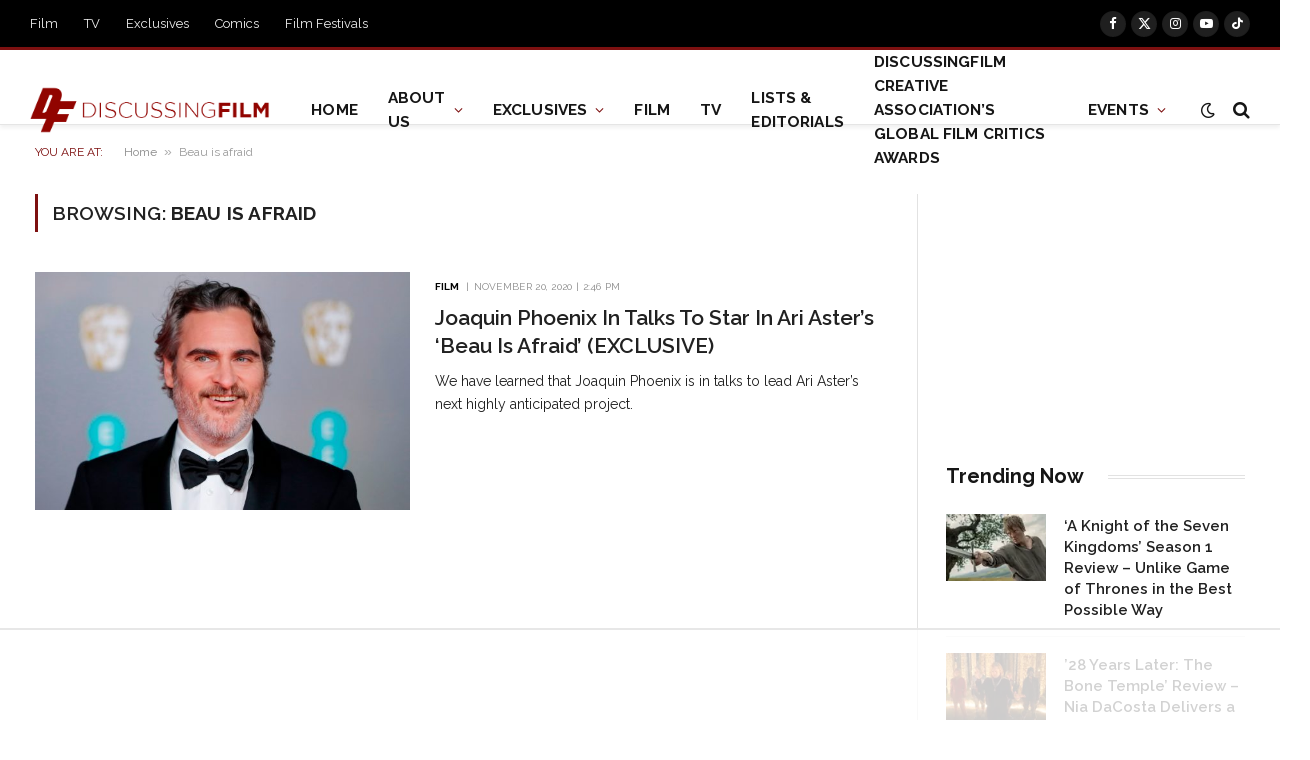

--- FILE ---
content_type: text/html
request_url: https://api.intentiq.com/profiles_engine/ProfilesEngineServlet?at=39&mi=10&dpi=936734067&pt=17&dpn=1&iiqidtype=2&iiqpcid=45e8d129-14d9-422d-bde9-0994ebf6b989&iiqpciddate=1768894343695&pcid=4258f00a-a9fb-4adb-84d7-e843c7cbf11f&idtype=3&gdpr=0&japs=false&jaesc=0&jafc=0&jaensc=0&jsver=0.33&testGroup=A&source=pbjs&ABTestingConfigurationSource=group&abtg=A&vrref=https%3A%2F%2Fdiscussingfilm.net%2Ftag%2Fbeau-is-afraid%2F
body_size: 55
content:
{"abPercentage":97,"adt":1,"ct":2,"isOptedOut":false,"data":{"eids":[]},"dbsaved":"false","ls":true,"cttl":86400000,"abTestUuid":"g_0c3e9a06-41e2-491e-9710-28f630358353","tc":9,"sid":1124813467}

--- FILE ---
content_type: text/plain
request_url: https://rtb.openx.net/openrtbb/prebidjs
body_size: -224
content:
{"id":"a1b4cd8c-dad4-4c73-bf8f-fb3c97d40110","nbr":0}

--- FILE ---
content_type: text/plain
request_url: https://rtb.openx.net/openrtbb/prebidjs
body_size: -224
content:
{"id":"609a756e-0ab9-4712-b0ef-607ea10c74ee","nbr":0}

--- FILE ---
content_type: text/plain
request_url: https://rtb.openx.net/openrtbb/prebidjs
body_size: -224
content:
{"id":"1854b3e5-09d0-40e8-b24d-0f199e1549d9","nbr":0}

--- FILE ---
content_type: text/plain
request_url: https://rtb.openx.net/openrtbb/prebidjs
body_size: -224
content:
{"id":"d6984878-621e-4370-8c2b-a22309d4f36e","nbr":0}

--- FILE ---
content_type: text/plain
request_url: https://rtb.openx.net/openrtbb/prebidjs
body_size: -84
content:
{"id":"34b90db8-ed59-40d5-b360-e6aa798c6301","nbr":0}

--- FILE ---
content_type: text/plain; charset=UTF-8
request_url: https://at.teads.tv/fpc?analytics_tag_id=PUB_17002&tfpvi=&gdpr_consent=&gdpr_status=22&gdpr_reason=220&ccpa_consent=&sv=prebid-v1
body_size: 56
content:
NzFlMGMxM2UtMjdhNy00ZTZlLThiYjEtYjRiZmVmNTI2YzYyIzYtMg==

--- FILE ---
content_type: text/plain; charset=utf-8
request_url: https://ads.adthrive.com/http-api/cv2
body_size: 9184
content:
{"om":["00eoh6e0","00xbjwwl","0av741zl","0b0m8l4f","0cpicd1q","0dff5ffc-8767-4722-ad71-17797a05fc1d","0fec550b-cd10-40d5-a834-9d26cd50b3df","0pycs8g7","0sm4lr19","1","10011/6d6f4081f445bfe6dd30563fe3476ab4","10011/8b27c31a5a670fa1f1bbaf67c61def2e","10011/ba9f11025c980a17f6936d2888902e29","1011_302_56651538","1011_302_56651550","1011_302_56651553","1011_302_56651580","1011_302_56651674","1011_302_56651837","1011_302_57050799","1011_302_57055551","1019_692218993","10310289136970_462095643","10310289136970_462613276","10310289136970_462615155","10310289136970_462615644","10310289136970_462615833","10310289136970_579599725","10310289136970_579599993","10310289136970_579600013","10310289136970_593674671","10310289136970_594352012","10310289136970_686690145","10310289136970_686691894","10339421-5836009-0","10339426-5836008-0","1033_4827426","1043_1610195558","11142692","11509227","11560071","11625846","11633433","11641870","1185:1610326728","11896988","11999803","12010080","12010084","12010088","12151247","12219631","12219633","12219634","124843_8","124844_21","124848_7","124853_7","12552094","12837806","12_74_18107088","1453468","14xoyqyz","1501804","1610326628","16_553781220","16x7UEIxQu8","17_23266973","17_24080387","17_24104651","17_24104687","17_24104693","17_24104696","17_24525570","17_24632115","17_24632125","17_24696313","17_24696317","17_24696318","17_24696319","17_24696320","17_24696334","17_24696340","17_24766962","17_24766970","17_24766988","17_24767222","17_24767229","17_24767241","17_24767245","17_24767248","1891/84814","19r1igh7","1kpjxj5u","202430_200_EAAYACog7t9UKc5iyzOXBU.xMcbVRrAuHeIU5IyS9qdlP9IeJGUyBMfW1N0_","202d4qe7","20421090_200_EAAYACogCiuNvM3f3eqfQCYvohgwlLKRPzvhev8ZbASYAZtBcMoyBKdnm3s_","2132:45871980","2132:45999649","2132:46036511","2132:46038959","2179:579593739337040696","2179:587183202622605216","2179:588366512778827143","2179:591283456202345442","222tsaq1","2249:581439030","2249:593249662","2249:614128746","2249:650628516","2249:650628539","2249:650628575","2249:691910064","2249:691925891","2249:696901376","2249:700847682","2249:703064761","2249:703670433","2249:704061053","2249:704085924","22bac24e-0e11-4a91-bd28-0d389ff01053","22d8c1e2-58c3-4c97-911e-dbcb83b7b76b","2307:00eoh6e0","2307:02fvliub","2307:0hly8ynw","2307:222tsaq1","2307:28u7c6ez","2307:43jaxpr7","2307:4qxmmgd2","2307:4sgewasf","2307:4yevyu88","2307:794di3me","2307:8orkh93v","2307:96srbype","2307:9t6gmxuz","2307:a7w365s6","2307:b90cwbcd","2307:cv2huqwc","2307:ddoadio1","2307:de66hk0y","2307:dpjydwun","2307:fmmrtnw7","2307:fovbyhjn","2307:fphs0z2t","2307:g49ju19u","2307:g4iapksj","2307:gpx7xks2","2307:i1gs57kc","2307:jfh85vr4","2307:jq895ajv","2307:okem47bb","2307:oxs5exf6","2307:plth4l1a","2307:q9plh3qd","2307:ralux098","2307:tty470r7","2307:u2cc9kzv","2307:u7pifvgm","2307:xal6oe9q","23266973","234fe098-0027-48a0-81c1-088b44024719","23786257","24080387","2409_15064_70_85445183","2409_15064_70_85808977","2409_15064_70_85808987","2409_15064_70_85808988","2409_15064_70_85809016","2409_15064_70_85809022","2409_15064_70_85809046","2409_25495_176_CR52092918","2409_25495_176_CR52092920","2409_25495_176_CR52092921","2409_25495_176_CR52092922","2409_25495_176_CR52092923","2409_25495_176_CR52092954","2409_25495_176_CR52092956","2409_25495_176_CR52092957","2409_25495_176_CR52092958","2409_25495_176_CR52092959","2409_25495_176_CR52150651","2409_25495_176_CR52153848","2409_25495_176_CR52153849","2409_25495_176_CR52175340","2409_25495_176_CR52178314","2409_25495_176_CR52178315","2409_25495_176_CR52178316","2409_25495_176_CR52186411","2409_25495_176_CR52188001","24525570","24598434","24655280","246638579","24694809","24732878","25048614","25048620","25_0l51bbpm","25_52qaclee","25_53v6aquw","25_cfnass1q","25_ctfvpw6w","25_sgaw7i5o","25_utberk8n","25_xz6af56d","2662_200562_8166427","2662_200562_8182952","2676:85393202","2676:85702047","2676:85702145","2676:85807294","2676:85807305","2676:85807307","2676:85807308","2676:85807326","2676:86082999","2676:86087917","2676:86087927","2676:86088017","2676:86136506","2676:86411121","2676:86434089","2676:86434096","2676:86434107","2676:86434313","2676:86434323","2676:86434480","2676:86434482","2676:86434647","2676:86434654","2676:86690094","2676:86698023","2676:86698444","2676:86894912","2676:86894914","2676:86895130","26856c86-f195-4fc5-8a49-98cf69c13920","26ac7bed-92ab-439b-adc1-c0e11d56debd","2715_9888_501281","2715_9888_549410","2715_9888_551337","2760:176_CR52092921","2760:176_CR52092954","2760:176_CR52092957","2760:176_CR52150651","2760:176_CR52153849","2760:176_CR52175339","2760:176_CR52175340","2760:176_CR52178315","2760:176_CR52186411","2760:176_CR52190519","28933536","28u7c6ez","2939971","29414696","29414711","29414845","29_687541009","2_269_2:34448:73329:1242579","2ec3ccbd-0fbd-4af8-b35c-45b719a3483b","2gev4xcy","2m298okbgft","2mokbgft","2yor97dj","3018/0bca11cb3c52920a6ef1ace5dfca16eb","3018/8e73f1d5bcd44396bdd6b182c9956da9","3018/b3a32d4660ad5925d15aafbeecaf27df","3018/fd3ccc7298457b638f367bd9aeca7a47","306146314","306_23266973","306_24655280","306_24732878","308_125203_15","308_125204_11","309dd36f-ee94-4b26-bc33-e63125762e52","32j56hnc","3335_25247_700109379","3335_25247_700109389","3335_25247_700109393","33604871","33608653","34182009","3490:CR52092918","3490:CR52092920","3490:CR52092921","3490:CR52092922","3490:CR52092923","3490:CR52175339","3490:CR52175340","3490:CR52178314","3490:CR52178316","3490:CR52186411","3490:CR52212688","3490:CR52223725","3490:CR52223938","34tgtmqk","361fbad3-a6e7-4709-adf4-f155a17224a6","3657_26569_T26222886","3658_136236_fphs0z2t","3658_15032_7ztkjhgq","3658_204350_vqqwz0z3","3658_210654_yax1p4v9","3658_211122_bjbhu0bk","3658_87236_xal6oe9q","3658_87799_c7mn7oi0","3658_87799_jq895ajv","3658_87799_t2546w8l","367bc41e-c539-4924-a681-4cce851c8a5a","3702_139777_24765466","3702_139777_24765476","3702_139777_24765477","3702_139777_24765483","3702_139777_24765494","3702_139777_24765529","3702_139777_24765537","3702_139777_24765544","381513943572","3822:23149016","3901892","3LMBEkP-wis","3ZdZlFYd9iA4opJYzod3","3gmymj0g","3ql09rl9","3tkh4kx1","3x7t8epg","409_192547","409_192565","409_216326","409_216363","409_216364","409_216366","409_216382","409_216384","409_216386","409_216387","409_216396","409_216398","409_216416","409_216504","409_216506","409_220336","409_220339","409_220344","409_220346","409_220354","409_220359","409_220366","409_223589","409_223594","409_223597","409_223599","409_223604","409_225978","409_225980","409_225982","409_225983","409_225986","409_225987","409_225988","409_225990","409_226312","409_226314","409_226321","409_226322","409_226324","409_226326","409_226330","409_226332","409_226335","409_226342","409_226351","409_226352","409_226356","409_226361","409_226362","409_226366","409_226376","409_227223","409_227224","409_227226","409_227227","409_227228","409_227235","409_227239","409_227260","409_228054","409_228059","409_228065","409_228070","409_228077","409_228089","409_228115","409_228346","409_228351","409_228354","409_228362","409_228363","409_228371","409_228373","409_228380","409_228385","409_230721","409_230722","409_230727","409_230728","409_231792","42171161","42171189","43919974","43919976","43919984","43919985","43919986","43jaxpr7","44023623","44068732","44629254","45871980","458901553568","462615644","4771_139789_1610269202","47745504","485027845327","48574716","48579735","48594493","48739106","49039749","49123013","4947806","4959916","4972640","49869015","4aqwokyz","4fk9nxse","4qxmmgd2","4sgewasf","4yevyu88","501281","514819301","516_70_86894914","521_425_203499","521_425_203500","521_425_203505","521_425_203508","521_425_203509","521_425_203515","521_425_203517","521_425_203518","521_425_203524","521_425_203525","521_425_203529","521_425_203535","521_425_203536","521_425_203542","521_425_203615","521_425_203624","521_425_203633","521_425_203635","521_425_203636","521_425_203659","521_425_203674","521_425_203675","521_425_203693","521_425_203695","521_425_203696","521_425_203698","521_425_203699","521_425_203700","521_425_203702","521_425_203703","521_425_203705","521_425_203706","521_425_203708","521_425_203711","521_425_203712","521_425_203714","521_425_203715","521_425_203728","521_425_203729","521_425_203730","521_425_203732","521_425_203733","521_425_203735","521_425_203736","521_425_203738","521_425_203744","521_425_203745","521_425_203867","521_425_203868","521_425_203877","521_425_203885","521_425_203887","521_425_203892","521_425_203893","521_425_203897","521_425_203907","521_425_203908","521_425_203912","521_425_203918","521_425_203932","521_425_203934","521_425_203936","521_425_203940","521_425_203945","521_425_203946","521_425_203952","521_425_203970","522709","5316_139700_09c5e2a6-47a5-417d-bb3b-2b2fb7fccd1e","5316_139700_16b4f0e9-216b-407b-816c-070dabe05b28","5316_139700_21be1e8e-afd9-448a-b27e-bafba92b49b3","5316_139700_25804250-d0ee-4994-aba5-12c4113cd644","5316_139700_2fecd764-9cd3-4f14-b819-c5f009ce6090","5316_139700_44d12f53-720c-4d77-aa3f-2c657f68dcfa","5316_139700_53a52a68-f2b1-43b7-bef4-56b9aa9addac","5316_139700_54e392f4-0fdd-4227-990d-ec2dfd93be55","5316_139700_6c959581-703e-4900-a4be-657acf4c3182","5316_139700_7ffcb809-64ae-49c7-8224-e96d7c029938","5316_139700_87802704-bd5f-4076-a40b-71f359b6d7bf","5316_139700_90aab27a-4370-4a9f-a14a-99d421f43bcf","5316_139700_978023aa-d852-4627-8f12-684a08992060","5316_139700_97ba3aaf-7544-446e-a6f5-331f398ec82e","5316_139700_995e29c3-92b1-4810-b66c-c505e392f554","5316_139700_a8ac655a-14ad-4f1a-ba03-9f5a49b9fdd8","5316_139700_a9f4da76-1a6b-41a6-af56-a1aff4fa8399","5316_139700_bd0b86af-29f5-418b-9bb4-3aa99ec783bd","5316_139700_cbda64c5-11d0-46f9-8941-2ca24d2911d8","5316_139700_d1c1eb88-602b-4215-8262-8c798c294115","5316_139700_e3299175-652d-4539-b65f-7e468b378aea","5316_139700_e57da5d6-bc41-40d9-9688-87a11ae6ec85","5316_139700_e819ddf5-bee1-40e6-8ba9-a6bd57650000","5316_139700_ed348a34-02ad-403e-b9e0-10d36c592a09","5316_139700_fa236cca-ca9a-4bf2-9378-bb88660c2c0e","5316_139700_fd97502e-2b85-4f6c-8c91-717ddf767abc","5316_139700_feb43adb-e3f8-4d32-a55e-90cab0ee0c6e","533597863","53osz248","53v6aquw","54779873","549410","55092222","5510:6mj57yc0","5510:7ztkjhgq","5510:cymho2zs","5510:jfh85vr4","5510:ouycdkmq","5510:quk7w53j","5510:t393g7ye","55116643","551337","5532:704079003","553458","553804","55526750","5563_66529_OADD2.10239397485002_1FLORUX8AK1U6Y8NF","5563_66529_OADD2.1321613113157448_15LE1YAJCDGWXY5","5563_66529_OADD2.1327110671252253_1GA0WX2XBLZBQQE","5563_66529_OADD2.7284328163393_196P936VYRAEYC7IJY","5563_66529_OADD2.7353040902703_13KLDS4Y16XT0RE5IS","5563_66529_OADD2.7353040902703_FL_001","5563_66529_OADD2.7353040902704_12VHHVEFFXH8OJ4LUR","5563_66529_OADD2.7353043681733_1CTKQ7RI7E0NJH0GJ0","5563_66529_OADD2.7353083169082_14CHQFJEGBEH1W68BV","5563_66529_OADD2.7353135343668_1BTJB8XRQ1WD0S0520","5563_66529_OAIP.32978877970193b26c85c83cbb762623","5563_66529_OAIP.7139dd6524c85e94ad15863e778f376a","55726028","55726194","557_409_216362","557_409_216366","557_409_216368","557_409_216396","557_409_216398","557_409_216406","557_409_216486","557_409_216586","557_409_216596","557_409_220139","557_409_220149","557_409_220159","557_409_220169","557_409_220333","557_409_220336","557_409_220338","557_409_220343","557_409_220344","557_409_220352","557_409_220353","557_409_220354","557_409_220356","557_409_220363","557_409_220364","557_409_220366","557_409_220368","557_409_223589","557_409_223599","557_409_225988","557_409_226312","557_409_228055","557_409_228057","557_409_228064","557_409_228065","557_409_228074","557_409_228089","557_409_228105","557_409_228349","557_409_228354","557_409_228363","557_409_230731","557_409_231917","557_409_235268","557_409_235510","55826909","558_93_ascierwp","558_93_cv2huqwc","559957472","56341213","56635908","56635945","56635955","5670:8168476","5670:8168540","56794606","567_269_2:3528:19843:32507","567_269_2:3528:19850:32507","57173464","5726507811","5726594343","577477212","58116767","583652883178231326","593674671","59873208","59873230","5989_1799740_703656485","5989_1799740_704067611","5989_1799740_704085924","5nes216g","5sfc9ja1","5ubl7njm","60146355","60168597","6026576471","60505853","60638194","609577512","60f5a06w","61085224","61210719","61456734","618576351","618653722","618876699","618980679","61900466","619089559","61916211","61916223","61916225","61916227","61916229","61916233","61916243","61926845","61932920","61932925","61932933","61932957","61949616","62019681","620646535428","6226505231","6226505239","6226522291","6226530649","6226534255","6226534791","62494936","6250_66552_T26310990","62667314","627290883","627309156","627309159","627506494","627506662","62799585","628222860","628360582","628444259","628444262","628444349","628444433","628444439","628456379","628456382","628622163","628622172","628622178","628622241","628622244","628622247","628622250","628683371","628687043","628687157","628687460","628687463","628841673","628990952","629007394","629009180","629167998","629168001","629168010","629168565","629171196","629171202","629234167","629255550","629350437","62946736","62946743","62946745","62946748","629488423","62978285","62981075","629817930","62981822","629984747","630137823","63045438","63073e32-8f01-4980-aca3-82fbb44d98b7","6329018","6365_61796_784880274628","63t6qg56","651637446","651637459","651637461","651637462","652348584","652348590","652348592","6547_67916_0WLL5ctY1b2FpmTZ5GSB","6547_67916_26ggjg1Om01T1xX8cFNu","6547_67916_3ZdZlFYd9iA4opJYzod3","6547_67916_4HOXb0hP0vgIB0e5t2bM","6547_67916_6YZZnNn0gn28KWzA0mQc","6547_67916_TeLXbFX4AUrksLxAsMVT","6547_67916_UdPluLEY0XBF6rtIfWFc","6547_67916_WH8e7xtHxAkh5lE8orDZ","6547_67916_XJRt34Uz8tFFUsiYUYAO","6547_67916_eAtPdfNvCZ7yDd5jEUtn","6547_67916_fFcYpshrOyN16UHgGtdQ","6547_67916_hMjP0Mh7GGxMkkJsunWc","6547_67916_jLoKdAFCHMiH6oyr5Hhw","6547_67916_mrx0exLT1qu20jwORUFy","6547_67916_npl30Ke3C0EWdDI8KTTI","6547_67916_oWvMb0F7pUtKR1e7uten","6547_67916_rawPpW1TI6BrZATG0Vyf","656c7052-4aac-4529-9c2f-da3452a876c7","659216891404","659713728691","66f48982-06ea-4b27-9c6c-62b1be481525","670_9916_462095643","670_9916_462615644","670_9916_579599725","670_9916_593674671","670_9916_594352012","670_9916_686690145","670_9916_686691894","679271129","680574929","680597458938","680_99480_685190804","680_99480_700109379","680_99480_700109389","680_99480_700109391","680_99480_700109393","686690145","686691894","688070999","688078501","689225971","690_99485_1610326628","692192753","692219005","693494591","695879875","695879895","696314600","696332890","696504968","696559572","697084445","697189874","697189892","697189924","697189965","697189989","697189991","697189994","697189999","697190007","697190072","697199588","697199614","697525780","697525781","697525791","697525793","697525795","697525808","697525824","697876999","698245753","699812344","699812857","699813340","699824707","6a92874c-bbe4-4170-8fcc-3b05f8048ec6","6cae63ad-1fb8-4da6-bb96-e9c85e0166d6","6hye09n0","6mj57yc0","6mrds7pc","6oarz0xa","6qy0hs97","6rbncy53","6zt4aowl","700109383","700109389","701977010","702397981","702423494","702675191","702759138","702759566","702759599","702838408","703519827","703896169","704475727","704775140","704886270","705643569","70_74987679","70_74987682","70_74987692","70_83443883","70_85402305","70_85444749","70_86698370","719c6399-1bb4-4164-bfd8-734c47a81279","724272994705","7255_121665_6sense-186377","7255_121665_6sense-198977","734537326318","7354_111700_86509222","7354_111700_86509226","7354_138543_85444734","7354_138543_85445145","7354_138543_85445175","7354_138543_85445179","7354_138543_85445183","7354_138543_85807297","7354_138543_85807320","7354_138543_85807343","7354_138543_85808977","7354_138543_85808988","7354_138543_85809006","7354_138543_85809016","7354_138543_85809022","7354_138543_85809046","7354_138543_85809050","7354_217088_86088017","7354_217088_86434787","74987676","74987692","74_579599725","74_594352012","74scwdnj","7722f6d4-24f4-47be-a68a-07b7b930d702","7732580","794di3me","79507196","7969_149355_45871980","7969_149355_45941257","7cmeqmw8","7fee3aab-f09f-4311-b226-3e59c5d00242","7nnanojy","7qIE6HPltrY","8152859","8152878","8152879","8153725","8154361","8154362","8154364","8154366","8154367","8168539","8172741","82133854","82133858","82133859","821i184r","82f18a27-44b7-4aa1-9c0f-5fca9de3e5de","8341_230731_579593739337040696","8341_230731_588366512778827143","8341_230731_588837179414603875","8341_230731_589451478355172056","83443036","83443883","83443885","83443889","83447750","83447757","84578111","84578122","84578144","85444734","85480732","85943196","85954329","85954439","86434096","86434480","86434563","86434671","86509224","86509229","86509756","86621362","86621364","86621380","86621381","8666/7cd4d5087da37c02cd8f72043b73ba5e","86698038","86894912","87dcc419-126e-47ef-8d37-933c44e40955","8a97ffe6-6c18-463a-9af4-63a82659f478","8bbb190f-9150-4a65-bd64-de8c714fef72","8cb70790-90c0-41b5-bd8c-4c47719482a3","8fda48c2-e01d-4564-8660-205935808a93","8i63s069","8osostik","8w4klwi4","9057/0328842c8f1d017570ede5c97267f40d","9057/211d1f0fa71d1a58cabee51f2180e38f","90_12219552","90_12219562","90_12219634","90_12441761","90_12491645","90_12491686","90_12491687","90_12552070","9309343","93b1079f-5901-4d62-881d-d4c5f7bbc392","952929f9-dbad-4fb7-96e0-4c1db0827ce3","9606061","96srbype","9752243","9757564","97_8152859","97_8152878","97_8152879","9925w9vu","9krcxphu","9nex8xyd","9rvsrrn1","9t6gmxuz","Dt9tkFgPbK0","EgI9bxPD1QI","YlnVIl2d84o","a0oxacu8","a490e164-1cfa-4caa-8a1a-a6e3586a9563","a7w365s6","acl5gnm9","ascierwp","av2r20gs","aw5w3js1","b5e77p2y","b90cwbcd","bj4kmsd6","bjbhu0bk","bn278v80","bpecuyjx","bpwmigtk","c-Mh5kLIzow","c18125fd-207f-441e-ae94-3525cb146d0a","c1hsjx06","c25uv8cd","c2d7ypnt","c2e4554c-5bb3-47e5-a8c0-c9fc0e5185d2","c75hp4ji","c7i6r1q4","c7mn7oi0","cqant14y","cr-8itw2d8r87rgv2","cr-98t2xj3uu8rm","cr-98t2xj3uubxf","cr-98t2xj7wubxf","cr-9cqtwg3qw8rhwz","cr-9hxzbqc08jrgv2","cr-Bitc7n_p9iw__vat__49i_k_6v6_h_jce2vj5h_G0l9Rdjrj","cr-Bitc7n_p9iw__vat__49i_k_6v6_h_jce2vj5h_KnXNU4yjl","cr-Bitc7n_p9iw__vat__49i_k_6v6_h_jce2vj5h_PxWzTvgmq","cr-Bitc7n_p9iw__vat__49i_k_6v6_h_jce2vj5h_Sky0Cdjrj","cr-Bitc7n_p9iw__vat__49i_k_6v6_h_jce2vj5h_ZUFnU4yjl","cr-Bitc7n_p9iw__vat__49i_k_6v6_h_jce2vj5h_zKxG6djrj","cr-Bitc7n_p9iw__vat__49i_k_6v6_h_jce2vm6d_awO4pgokm","cr-Bitc7n_p9iw__vat__49i_k_6v6_h_jce2vm6d_ckZpqgokm","cr-aaqt0j8subwj","cr-aaqt0k1vubwj","cr-aav1zg0rubwj","cr-aav22g0wubwj","cr-aav22g0xubwj","cr-aav22g0yubwj","cr-aawz1h7subwj","cr-aawz2m3vubwj","cr-aawz2m4yubwj","cr-aawz2m5xubwj","cr-aawz3f0uubwj","cr-aawz3f0wubwj","cr-aawz3f1yubwj","cr-aawz3f3qubwj","cr-aawz3f3xubwj","cr-aawz3i2qubwj","cr-aepqm9vquatj","cr-asu7gy2hu9vd","cr-bai9pzp9ubwe","cr-ddyy5m6ry7tmu","cr-ddyy5m6ry7vjv","cr-dftw1fzqv7tmu","cr-dftw1fzqv7uiu","cr-eevz5d0ty7tmu","cr-eevz5e7yx7tmu","cr-f6puwm2yw7tf1","cr-h6q46o706lrgv2","cr-hchk7bo3uatj","cr-j608wonbubwe","cr-kz4ol95lu9vd","cr-kz4ol95lubwe","cr-lg354l2uvergv2","cr-ljd39vnqu9vd","cr-sk1vaer4u9vd","cr-wm8psj6gubwe","cr-yow2qpavu9vd","cv2huqwc","cymho2zs","d8298ijy7f2","d8ijy7f2","d8xpzwgq","dc9iz3n6","ddoadio1","dea7uaiq","dft15s69","dif1fgsg","dpjydwun","dsugp5th","e0c9wt9k","e2c76his","e38qsvko","eb9vjo1r","ed991393-9497-4781-b963-11c3d9452427","f3craufm","f46gq7cs","faia6gj7","favjhodm","fcn2zae1","fjp0ceax","fmmrtnw7","fovbyhjn","fp298hs0z2t","fphs0z2t","g49ju19u","g729849lgab","g749lgab","ge4000vb","gis95x88","gpx7xks2","gsez3kpt","gz4rhFvM7MY","h0cw921b","h32sew6s","hc3zwvmz","hdu7gmx1","heyp82hb","hf9btnbz","hqz7anxg","hrlzm5a6","hzonbdnu","i3i05vpz","i7sov9ry","iw3id10l","j32989smngx","j39smngx","jci9uj40","jd035jgw","jfh85vr4","jonxsolf","jq895ajv","jsu57unw","jxrvgonh","jzqxffb2","k10y9mz2","k28x0smd","kecbwzbd","klqiditz","kpqczbyg","ksrdc5dk","kv2blzf2","kwb8iur1","kwj8z3gi","kxcowe3b","kz8629zd","l2j3rq3s","lc408s2k","ldv3iy6n","ljai1zni","ls74a5wb","ltgwjglo","ltkghqf5","lu0m1szw","min949in","msspibow","n06vfggs","n3egwnq7","nativetouch-32507","np9yfx64","ns6i2m3u","nv0uqrqm","o54qvth1","o5xj653n","o705c5j6","oaajrwpb","oc298zmkbuu","ofoon6ir","ok298em47bb","okem47bb","ot91zbhz","ouycdkmq","oy3b9yzx","oz3ry6sr","ozdii3rw","p129tfc8","pi6u4hm4","pl298th4l1a","plth4l1a","pr3rk44v","prcz3msg","prq4f8da","pte4wl23","q0nt8p8d","q42kdoya","q9plh3qd","qjinld2m","qqj2iqh7","qqvgscdx","qts6c5p3","quk7w53j","qvlojyqt","r3co354x","r747h5eh","ralux098","rkqjm0j1","rrlikvt1","rup4bwce","s2ahu2ae","s42om3j4","s9kmbxbp","sgjbwyj0","sk3ffy7a","t2546w8l","t393g7ye","t4zab46q","t5kb9pme","t73gfjqn","t79r9pdb","tp444w6e","tsf8xzNEHyI","ttvuqq7b","u2cc9kzv","u3i8n6ef","uhebin5g","uq0uwbbh","utberk8n","v4rfqxto","v8cczmzc","vettgmlh","vkqnyng8","vl2j938k","vosqszns","vqqwz0z3","w15c67ad","w9lu3v5o","wFBPTWkXhX8","wn2a3vit","x0lqqmvd","x3nl5llg","x4jo7a5v","x59pvthe","xdaezn6y","xe7etvhg","xgjdt26g","xjq9sbpc","xm7xmowz","xsHLkgB5ggMJXetiJJ11","xtxa8s2d","xwhet1qh","xz9ajlkq","y51tr986","yo6tydde","yq5t5meg","yxvw3how","z68m148x","z9yv3kpl","zmri9v9c","zvdz58bk","7979132","7979135"],"pmp":[],"adomains":["1md.org","a4g.com","about.bugmd.com","acelauncher.com","adameve.com","adelion.com","adp3.net","advenuedsp.com","aibidauction.com","aibidsrv.com","akusoli.com","allofmpls.org","arkeero.net","ato.mx","avazutracking.net","avid-ad-server.com","avid-adserver.com","avidadserver.com","aztracking.net","bc-sys.com","bcc-ads.com","bidderrtb.com","bidscube.com","bizzclick.com","bkserving.com","bksn.se","brightmountainads.com","bucksense.io","bugmd.com","ca.iqos.com","capitaloneshopping.com","cdn.dsptr.com","clarifion.com","clean.peebuster.com","cotosen.com","cs.money","cwkuki.com","dallasnews.com","dcntr-ads.com","decenterads.com","derila-ergo.com","dhgate.com","dhs.gov","digitaladsystems.com","displate.com","doyour.bid","dspbox.io","envisionx.co","ezmob.com","fla-keys.com","fmlabsonline.com","g123.jp","g2trk.com","gadgetslaboratory.com","gadmobe.com","getbugmd.com","goodtoknowthis.com","gov.il","grosvenorcasinos.com","guard.io","hero-wars.com","holts.com","howto5.io","http://bookstofilm.com/","http://countingmypennies.com/","http://fabpop.net/","http://folkaly.com/","http://gameswaka.com/","http://gowdr.com/","http://gratefulfinance.com/","http://outliermodel.com/","http://profitor.com/","http://tenfactorialrocks.com/","http://vovviral.com/","https://instantbuzz.net/","https://www.royalcaribbean.com/","ice.gov","imprdom.com","justanswer.com","liverrenew.com","longhornsnuff.com","lovehoney.com","lowerjointpain.com","lymphsystemsupport.com","meccabingo.com","media-servers.net","medimops.de","miniretornaveis.com","mobuppsrtb.com","motionspots.com","mygrizzly.com","myiq.com","myrocky.ca","national-lottery.co.uk","nbliver360.com","ndc.ajillionmax.com","nibblr-ai.com","niutux.com","nordicspirit.co.uk","notify.nuviad.com","notify.oxonux.com","own-imp.vrtzads.com","paperela.com","paradisestays.site","parasiterelief.com","peta.org","pfm.ninja","photoshelter.com","pixel.metanetwork.mobi","pixel.valo.ai","plannedparenthood.org","plf1.net","plt7.com","pltfrm.click","printwithwave.co","privacymodeweb.com","rangeusa.com","readywind.com","reklambids.com","ri.psdwc.com","royalcaribbean.com","royalcaribbean.com.au","rtb-adeclipse.io","rtb-direct.com","rtb.adx1.com","rtb.kds.media","rtb.reklambid.com","rtb.reklamdsp.com","rtb.rklmstr.com","rtbadtrading.com","rtbsbengine.com","rtbtradein.com","saba.com.mx","safevirus.info","securevid.co","seedtag.com","servedby.revive-adserver.net","shift.com","simple.life","smrt-view.com","swissklip.com","taboola.com","tel-aviv.gov.il","temu.com","theoceanac.com","track-bid.com","trackingintegral.com","trading-rtbg.com","trkbid.com","truthfinder.com","unoadsrv.com","usconcealedcarry.com","uuidksinc.net","vabilitytech.com","vashoot.com","vegogarden.com","viewtemplates.com","votervoice.net","vuse.com","waardex.com","wapstart.ru","wayvia.com","wdc.go2trk.com","weareplannedparenthood.org","webtradingspot.com","www.royalcaribbean.com","xapads.com","xiaflex.com","yourchamilia.com"]}